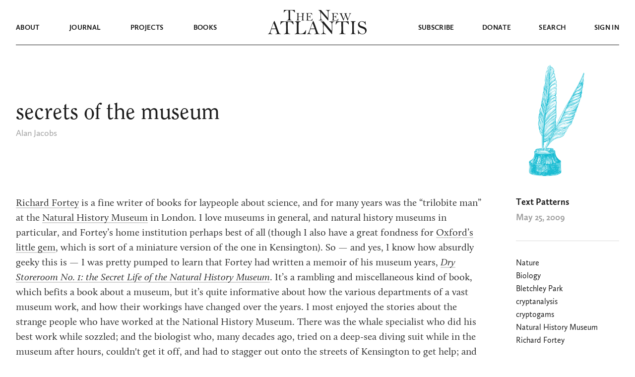

--- FILE ---
content_type: application/javascript
request_url: https://www.thenewatlantis.com/wp-content/themes/thenewatlantis/js/topic.js?ver=1.20.2026.22.32
body_size: 1432
content:
let offsetTop = 0
let windowWidth = window.innerWidth
let selectedEle = null
let selectedIndex = 0

const setValues = () => {
  windowWidth = window.innerWidth,
    offsetTop = parseInt(jQuery(selectedEle).offset().top, 10)
}

let isLock = false
let lastPosition = 0

function openTopicBar(ele) {
  isDesktop = window.innerWidth >= 1000;
  jQuery('.topic-select').addClass('active')
  jQuery('.topic-select-overlay').addClass('active')
  jQuery('.topic-select-overlay__container').addClass('active')

  let fixedPosition = false

  if (!isDesktop) {
    document.querySelector('html').classList.add('overflow-hidden')
  } else {
    jQuery('.topic-select-overlay-list__wrapper').on('mouseover', function (e) {
      if (fixedPosition) return
      const docWidth = jQuery('body').width(),
        slidesWidth = jQuery('.topic-select-overlay-list__wrapper > ul').width(),
        rangeX = slidesWidth - docWidth,
        $slider = jQuery('.topic-select-overlay-list__wrapper > ul');
      const mouseX = e.pageX,
        percentMouse = mouseX * 100 / docWidth,
        offset = percentMouse / 100 * slidesWidth - percentMouse / 200 * docWidth;
      $slider.css({
        '-webkit-transform': 'translate3d(' + -offset + 'px,0,0)',
        'transform': 'translate3d(' + -offset + 'px,0,0)'
      });

      lastPosition = -offset
      fixedPosition = true
      e.preventDefault()
    });
  }

  setTimeout(() => {
    selectedEle = jQuery(ele).prev()
    selectedIndex = parseInt(jQuery(selectedEle).offset().top, 10)
    setValues()

    const $li = jQuery('.topic-select-overlay-list__wrapper li')

    $li.each(function (index) {
      let timeout = 150
      setTimeout(() => {
        jQuery(this).animate({
          'opacity': 100,
        }, {
          step: function (now, fx) {
            jQuery(this).css({ "transform": `translateY(${100 - now}%)` });
          },
          duration: isDesktop ? 320 : 400,
          queue: false,
        })
      }, timeout * (index / 2))
    });

    $li.each(function () {
      if (jQuery(this).text().trim() === jQuery(selectedEle).text().trim()) {
        jQuery(this).addClass('active')
        eleActive = jQuery(this)
      }
    })

    let lastOffset = 0
    if (isDesktop) {
      jQuery('.topic-select-overlay-list__wrapper li').on("mouseenter", function (e) {
        const ele = e.currentTarget
        const t = ele.clientWidth
        const n = ele.offsetLeft

        // if (jQuery('.topic-select-overlay-list__bar')[0].style.transform.includes(`translate3d(${n}px, 4px, 0px)`) || n <= 1 || isLock) {
        //   return
        // }
        if (parseInt(jQuery('.topic-select-overlay-list__bar')[0].style.opacity) < 300 || n <= 1 || isLock) {
          return
        }

        isLock = true

        jQuery('.topic-select-overlay-list__bar').animate({
          'opacity': 300,
        }, {
          step: function (now, fx) {
            if (lastOffset <= n) {
              startNow = n - 300
              now = startNow + now
            } else {
              startNow = n + 300
              now = startNow - now
            }
            jQuery(this).css({ "transform": `translate3d(${now}px, 4px, 0px) scale(${t}, 1)` });
          },
          duration: 240,
          easing: 'linear',
          queue: false,
          complete: function () {
            lastOffset = n
            lastClientWidth = t
            isLock = false
          },
        }, 'linear')
      })
    }

    if (isDesktop) {
      const docWidth = jQuery('body').width(),
        slidesWidth = jQuery('.topic-select-overlay-list__wrapper > ul').width(),
        rangeX = slidesWidth - docWidth,
        $slider = jQuery('.topic-select-overlay-list__wrapper > ul');

      jQuery(window).on('resize', function () {
        const docWidth = jQuery('body').width(),
          slidesWidth = jQuery('.topic-select-overlay-list__wrapper > ul').width(),
          rangeX = slidesWidth - docWidth;
      })

      if (lastPosition !== 0 && lastPosition) {
        $slider.css({
          '-webkit-transform': 'translate3d(' + lastPosition + 'px,0,0)',
          'transform': 'translate3d(' + lastPosition + 'px,0,0)'
        });
      } else {
        $slider.css({
          '-webkit-transform': 'translate3d(' + -(jQuery('.topic-select-overlay-list__wrapper').width() / 2.312) + 'px,0,0)',
          'transform': 'translate3d(' + -(jQuery('.topic-select-overlay-list__wrapper').width() / 2.312) + 'px,0,0)'
        });
      }

      jQuery('.topic-select-overlay-list__wrapper').on('mousemove', function (e) {
        const mouseX = e.pageX,
          percentMouse = mouseX * 100 / docWidth,
          offset = percentMouse / 100 * slidesWidth - percentMouse / 200 * docWidth;
        $slider.css({
          '-webkit-transform': 'translate3d(' + -offset + 'px,0,0)',
          'transform': 'translate3d(' + -offset + 'px,0,0)'
        });

        lastPosition = -offset
      });
    }
  }, 650)
}

jQuery(document).mouseup(function (e) {
  const container = jQuery('.topic-select-overlay-list__wrapper');

  if (!container.is(e.target) && container.has(e.target).length === 0) {
    jQuery('.topic-select-overlay-list__wrapper li').each(function (e) {
      jQuery(this).removeAttr('style')
    });
    jQuery('.topic-select-overlay__container').removeClass('active')
    jQuery('.topic-select').removeClass('active')
    jQuery('.topic-select-overlay').removeClass('active')
    document.querySelector('html').classList.remove('overflow-hidden')
  }
});

const close = (ele) => {
  jQuery('.topic-select-overlay__container').removeClass('active')
  jQuery('.topic-select-overlay-list__wrapper li').each(function (e) {
    jQuery(this).removeClass('active')
    jQuery(this).removeAttr('style')
  });
  jQuery(ele).addClass('active')
  jQuery('.topic-title').text(jQuery(ele).text().trim())
  jQuery('.topic-select').removeClass('active')
  jQuery('.topic-select-overlay').removeClass('active')
  document.querySelector('html').classList.remove('overflow-hidden')
}

function closeTopicBar(ele) {
  if (isDesktop) {
    close(ele)
  } else {
    setTimeout(() => {
      close(ele)
    }, 150)
  }
}

// ARTICLE TYPE SELECTOR ON TOPIC TAXONOMY PAGES
jQuery('#topic-type-selector').change(function () {
  var to = jQuery(this).val()
  if (to !== '#')
    window.location.href = to;
});
